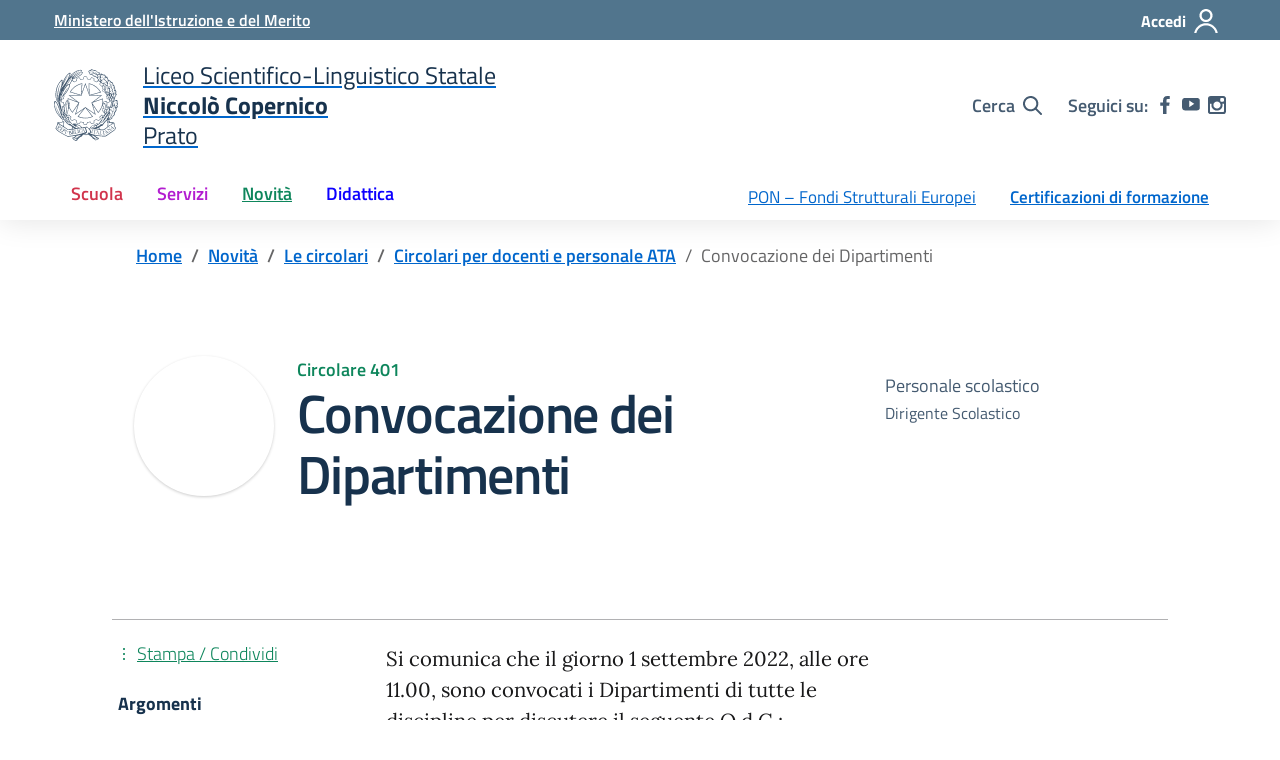

--- FILE ---
content_type: text/css
request_url: https://copernicoprato.edu.it/wp-content/themes/design-scuole-wordpress-theme-2.17.1/style.css
body_size: 151
content:
/*!
Theme Name: Design Scuole Italia 2.17.1
Author: Dipartimento per la trasformazione digitale - Presidenza del Consiglio dei Ministri
Description: Design Scuole Italia è il tema di WordPress per i siti delle Scuole Italiane. Rispetta le linee guida di design dell’Agenzia per l’Italia digitale rilasciare dal Team per la Trasformazione Digitale. Utilizza Bootstrap Italia. Basato sul precedente lavoro di Marco Buttarini.
Version: 2.17.1
License: AGPL 3.0 or later
Text Domain: design_scuole_italia
*/

/** immagini e allineamenti wp **/
/* =WordPress Core
-------------------------------------------------------------- */
